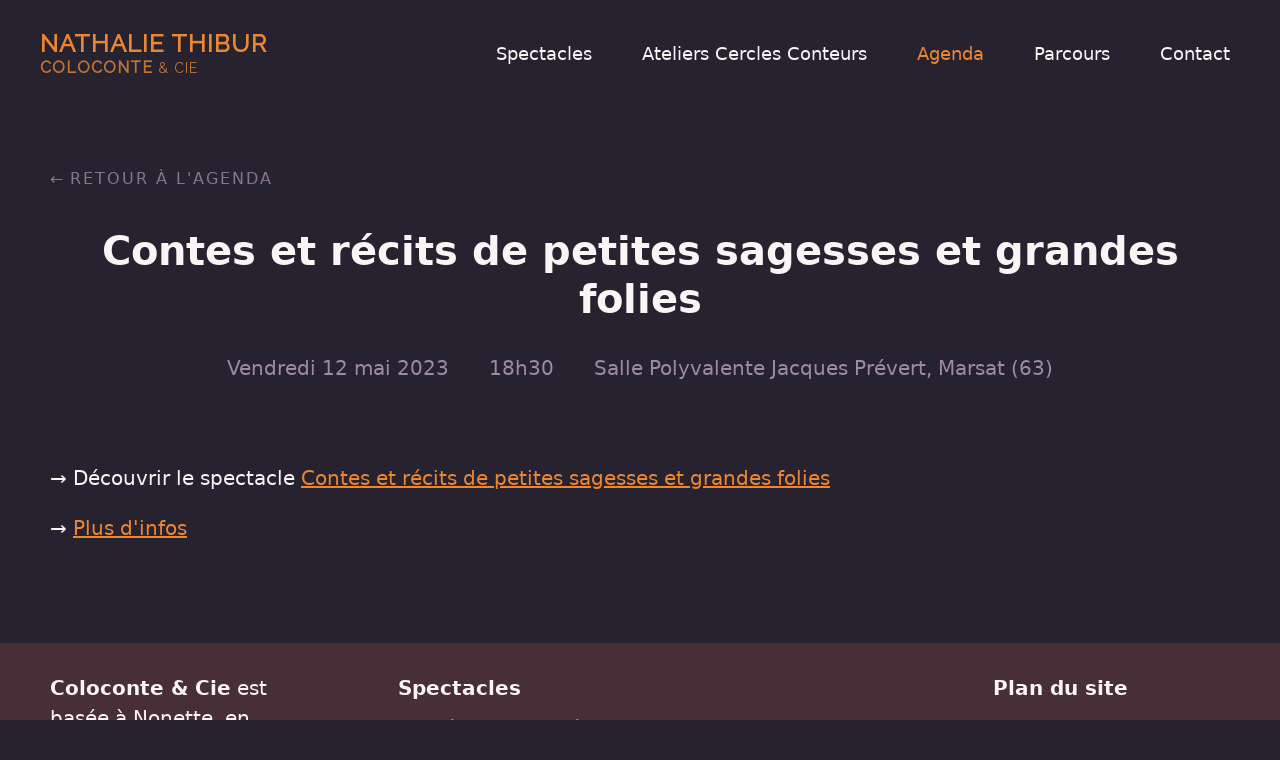

--- FILE ---
content_type: text/html; charset=utf-8
request_url: https://coloconte.fr/agenda/contes-et-recits-de-petites-sagesses-et-grandes-folies-12-mai-2023
body_size: 1304
content:
<!DOCTYPE html><html><head><meta charset="utf-8" /><meta content="width=device-width, initial-scale=1" name="viewport" /><title>Contes et récits de petites sagesses et grandes folies (12 – Coloconte</title>
<meta property="og:type" content="website">
<meta property="og:title" content="Contes et récits de petites sagesses et grandes folies (12 mai 2023)">
<meta property="og:site_name" content="Coloconte"><meta name="csrf-param" content="authenticity_token" />
<meta name="csrf-token" content="MNsYwNPzrpF55OaZHUw+SRgAarTitLxXeDOM2VD5/hZmSeRjISKQTd4nXAHlIt706ZjFWtlm+Dq1Zl4nm33sQQ==" /><link href="https://fonts.googleapis.com/css?family=Raleway" rel="stylesheet" /><link rel="stylesheet" media="all" href="/packs/application-0cfe02b4ba47e342ad405d7af3076ece.css" data-turbolinks-track="reload" /><script src="/packs/application-fd9f31909422dd063587.js" data-turbolinks-track="reload"></script><script async="" data-domain="coloconte.fr" defer="" src="https://plausible.io/js/plausible.js"></script></head><body><div class="page-content"><header class="header"><a class="header-title" href="/">Nathalie Thibur<div class="header-subtitle">Coloconte <em>& Cie</em></div></a><nav class="header-nav"><ul class="header-nav-items"><li class="header-nav-item"><a href="/spectacles">Spectacles</a></li><li class="header-nav-item"><a href="/ateliers-cercles-conteurs">Ateliers Cercles Conteurs</a></li><li class="header-nav-item is-current"><a href="/agenda">Agenda</a></li><li class="header-nav-item"><a href="/nathalie-thibur">Parcours</a></li><li class="header-nav-item"><a href="/contact">Contact</a></li></ul></nav></header><div class="container"><div class="container-content"><div class="performance-heading"><h1 class="performance-heading-title">Contes et récits de petites sagesses et grandes folies</h1><ul class="performance-heading-metadata"><li>Vendredi 12 mai 2023</li><li>18h30</li><li>Salle Polyvalente Jacques Prévert, Marsat (63)</li></ul><script>document.write('<a href="' + (document.referrer || "/agenda") + '" ' + (document.referrer ? ' onclick="javascript:history.back(); return false;"' : '') + ' class="performance-heading-back link-back">Retour à l\'agenda</a>');</script></div><p>→ Découvrir le spectacle <a href="/spectacles/contes-et-recits-de-petites-sagesses-et-grandes-folies">Contes et récits de petites sagesses et grandes folies</a></p><p>→ <a href="https://reseaubibliotheques.rlv.eu/le-service-jeunesse/les-animations/428-contes-pour-adultes">Plus d&#39;infos</a></p></div></div></div><div class="footer"><div class="container"><div class="container-content"><div class="footer-about"><p><strong>Coloconte & Cie</strong> est basée à Nonette, en Auvergne.</p><p><a href="/contact">Contact</a> • <a href="https://www.facebook.com/coloconte/">Facebook</a></p><p>Nathalie Thibur est membre du Collectif Oralité Auvergne, le COA.</p></div><div><div class="footer-headline">Spectacles</div><ul class="footer-sitemap-items"><li class="footer-sitemap-item"><a href="/spectacles/une-epine-nommee-christine">Une épine nommée Christine</a></li><li class="footer-sitemap-item"><a href="/spectacles/entre-ciel-et-charbon-des-vies-a-l-ombre-du-chevalement">Entre ciel et charbon</a></li><li class="footer-sitemap-item"><a href="/spectacles/une-perle-dans-la-chaussure">Une perle dans la chaussure</a></li><li class="footer-sitemap-item"><a href="/spectacles/meme-les-violettes-ont-de-la-memoire">Même les violettes ont de la mémoire…</a></li><li class="footer-sitemap-item"><a href="/spectacles/contes-et-recits-de-petites-sagesses-et-grandes-folies">Contes et récits de petites sagesses et grandes folies</a></li><li class="footer-sitemap-item"><a href="/spectacles">Tous les spectacles</a></li></ul></div><div><div class="footer-headline">Plan du site</div><ul class="footer-sitemap-items"><li class="footer-sitemap-item"><a href="/ateliers-cercles-conteurs">Ateliers</a></li><li class="footer-sitemap-item"><a href="/agenda">Dates</a></li><li class="footer-sitemap-item"><a href="/nathalie-thibur">À propos</a></li><li class="footer-sitemap-item"><a href="/contact">Contact</a></li><li class="footer-sitemap-item"><a href="/liens">Liens</a></li><li class="footer-sitemap-item"><a href="/contact#mentions-legales">Mentions légales</a></li></ul></div><div class="footer-newsletter"></div></div></div></div></body></html>

--- FILE ---
content_type: text/css; charset=utf-8
request_url: https://coloconte.fr/packs/application-0cfe02b4ba47e342ad405d7af3076ece.css
body_size: 4568
content:
/*! normalize.css v8.0.0 | MIT License | github.com/necolas/normalize.css */html{line-height:1.15;-webkit-text-size-adjust:100%}body{margin:0}h1{font-size:2em;margin:.67em 0}hr{-webkit-box-sizing:content-box;box-sizing:content-box;height:0;overflow:visible}pre{font-family:monospace,monospace;font-size:1em}a{background-color:transparent}abbr[title]{border-bottom:none;text-decoration:underline;-webkit-text-decoration:underline dotted;text-decoration:underline dotted}b,strong{font-weight:bolder}code,kbd,samp{font-family:monospace,monospace;font-size:1em}small{font-size:80%}sub,sup{font-size:75%;line-height:0;position:relative;vertical-align:baseline}sub{bottom:-.25em}sup{top:-.5em}img{border-style:none}button,input,optgroup,select,textarea{font-family:inherit;font-size:100%;line-height:1.15;margin:0}button,input{overflow:visible}button,select{text-transform:none}[type=button],[type=reset],[type=submit],button{-webkit-appearance:button}[type=button]::-moz-focus-inner,[type=reset]::-moz-focus-inner,[type=submit]::-moz-focus-inner,button::-moz-focus-inner{border-style:none;padding:0}[type=button]:-moz-focusring,[type=reset]:-moz-focusring,[type=submit]:-moz-focusring,button:-moz-focusring{outline:1px dotted ButtonText}fieldset{padding:.35em .75em .625em}legend{-webkit-box-sizing:border-box;box-sizing:border-box;color:inherit;display:table;max-width:100%;padding:0;white-space:normal}progress{vertical-align:baseline}textarea{overflow:auto}[type=checkbox],[type=radio]{-webkit-box-sizing:border-box;box-sizing:border-box;padding:0}[type=number]::-webkit-inner-spin-button,[type=number]::-webkit-outer-spin-button{height:auto}[type=search]{-webkit-appearance:textfield;outline-offset:-2px}[type=search]::-webkit-search-decoration{-webkit-appearance:none}::-webkit-file-upload-button{-webkit-appearance:button;font:inherit}details{display:block}summary{display:list-item}[hidden],template{display:none}/*! system-font.css v2.0.2 | CC0-1.0 License | github.com/jonathantneal/system-font-css */@font-face{font-family:system-ui,-apple-system,BlinkMacSystemFont,Segoe UI,Roboto,Oxygen,Ubuntu,Cantarell,Droid Sans,Helvetica Neue;font-style:normal;font-weight:300;src:local(".SFNSText-Light"),local(".HelveticaNeueDeskInterface-Light"),local(".LucidaGrandeUI"),local("Segoe UI Light"),local("Ubuntu Light"),local("Roboto-Light"),local("DroidSans"),local("Tahoma")}@font-face{font-family:system-ui,-apple-system,BlinkMacSystemFont,Segoe UI,Roboto,Oxygen,Ubuntu,Cantarell,Droid Sans,Helvetica Neue;font-style:italic;font-weight:300;src:local(".SFNSText-LightItalic"),local(".HelveticaNeueDeskInterface-Italic"),local(".LucidaGrandeUI"),local("Segoe UI Light Italic"),local("Ubuntu Light Italic"),local("Roboto-LightItalic"),local("DroidSans"),local("Tahoma")}@font-face{font-family:system-ui,-apple-system,BlinkMacSystemFont,Segoe UI,Roboto,Oxygen,Ubuntu,Cantarell,Droid Sans,Helvetica Neue;font-style:normal;font-weight:400;src:local(".SFNSText-Regular"),local(".HelveticaNeueDeskInterface-Regular"),local(".LucidaGrandeUI"),local("Segoe UI"),local("Ubuntu"),local("Roboto-Regular"),local("DroidSans"),local("Tahoma")}@font-face{font-family:system-ui,-apple-system,BlinkMacSystemFont,Segoe UI,Roboto,Oxygen,Ubuntu,Cantarell,Droid Sans,Helvetica Neue;font-style:italic;font-weight:400;src:local(".SFNSText-Italic"),local(".HelveticaNeueDeskInterface-Italic"),local(".LucidaGrandeUI"),local("Segoe UI Italic"),local("Ubuntu Italic"),local("Roboto-Italic"),local("DroidSans"),local("Tahoma")}@font-face{font-family:system-ui,-apple-system,BlinkMacSystemFont,Segoe UI,Roboto,Oxygen,Ubuntu,Cantarell,Droid Sans,Helvetica Neue;font-style:normal;font-weight:500;src:local(".SFNSText-Medium"),local(".HelveticaNeueDeskInterface-MediumP4"),local(".LucidaGrandeUI"),local("Segoe UI Semibold"),local("Ubuntu Medium"),local("Roboto-Medium"),local("DroidSans-Bold"),local("Tahoma Bold")}@font-face{font-family:system-ui,-apple-system,BlinkMacSystemFont,Segoe UI,Roboto,Oxygen,Ubuntu,Cantarell,Droid Sans,Helvetica Neue;font-style:italic;font-weight:500;src:local(".SFNSText-MediumItalic"),local(".HelveticaNeueDeskInterface-MediumItalicP4"),local(".LucidaGrandeUI"),local("Segoe UI Semibold Italic"),local("Ubuntu Medium Italic"),local("Roboto-MediumItalic"),local("DroidSans-Bold"),local("Tahoma Bold")}@font-face{font-family:system-ui,-apple-system,BlinkMacSystemFont,Segoe UI,Roboto,Oxygen,Ubuntu,Cantarell,Droid Sans,Helvetica Neue;font-style:normal;font-weight:700;src:local(".SFNSText-Bold"),local(".HelveticaNeueDeskInterface-Bold"),local(".LucidaGrandeUI"),local("Segoe UI Bold"),local("Ubuntu Bold"),local("Roboto-Bold"),local("DroidSans-Bold"),local("Tahoma Bold")}@font-face{font-family:system-ui,-apple-system,BlinkMacSystemFont,Segoe UI,Roboto,Oxygen,Ubuntu,Cantarell,Droid Sans,Helvetica Neue;font-style:italic;font-weight:700;src:local(".SFNSText-BoldItalic"),local(".HelveticaNeueDeskInterface-BoldItalic"),local(".LucidaGrandeUI"),local("Segoe UI Bold Italic"),local("Ubuntu Bold Italic"),local("Roboto-BoldItalic"),local("DroidSans-Bold"),local("Tahoma Bold")}body,html{height:100%}html{-webkit-box-sizing:border-box;box-sizing:border-box;font-size:62.5%}*,:after,:before{-webkit-box-sizing:inherit;box-sizing:inherit}::-moz-selection{background:rgba(236,134,51,.3);color:inherit;text-shadow:inherit}::selection{background:rgba(236,134,51,.3);color:inherit;text-shadow:inherit}img::-moz-selection{background:transparent}img::selection{background:transparent}body{-webkit-tap-highlight-color:rgba(236,134,51,.3)}.turbolinks-progress-bar{background-color:#9c2b27}body{background-color:#262230;color:#f7f6f5;font-family:system-ui,-apple-system,BlinkMacSystemFont,Segoe UI,Roboto,Oxygen,Ubuntu,Cantarell,Droid Sans,Helvetica Neue;line-height:1.5;font-style:normal;font-weight:400;quotes:"\AB   " " \BB";display:-webkit-box;display:-ms-flexbox;display:flex;-webkit-box-orient:vertical;-webkit-box-direction:normal;-ms-flex-direction:column;flex-direction:column}h1,h2,h3,h4,h5,h6{font-weight:200;line-height:1.25}h1{font-weight:700}h2{margin-top:60px;margin-top:6rem}h2:first-child,hr+h2{margin-top:20px;margin-top:2rem}a{color:#ec8633}a:hover{color:#fff}p.is-highlight{color:#9d8878;font-style:italic;font-weight:300}blockquote{margin:60px 0;margin:6rem 0}blockquote>:first-child{margin-top:0}blockquote.is-centered{max-width:600px;max-width:60rem;margin-left:auto;margin-right:auto;text-align:center}blockquote.is-paper{background-color:#f7f6f5;color:#262230;padding:40px;padding:4rem}blockquote.is-paper footer{font-size:.8em}q{font-style:italic}hr{background:transparent;border:0;border-bottom:10px dotted #482e37;border-bottom:1rem dotted #482e37;margin:50px 0 45px;margin:5rem 0 4.5rem}.link-back{color:#9f8aa2!important;font-size:.8em;letter-spacing:2px;letter-spacing:.2rem;opacity:.8;left:0;padding:10px;padding:1rem;position:absolute;text-decoration:none;text-transform:uppercase;top:0;-webkit-transition:opacity .2s ease;transition:opacity .2s ease}.link-back:focus,.link-back:hover{opacity:1}.link-back:before{content:"\2190";display:inline;margin-right:5px;margin-right:.5rem}.is-round{border-radius:50%}@media (max-width:749.9px){body{font-size:1.6rem}h1{font-size:2.4rem}h2{font-size:2.2rem}h1+h2{margin-top:0}p.is-highlight{font-size:2.2rem}.link-back{-webkit-transform:translate(1rem,1rem);transform:translate(1rem,1rem)}}@media (min-width:750px){body{font-size:2rem}h1{font-size:3.2rem}h2{font-size:3rem}h1+h2{margin-top:-2rem}p.is-highlight{font-size:2.4rem}.link-back{-webkit-transform:translate(-1rem,-1rem);transform:translate(-1rem,-1rem)}}.container{margin:0 auto;max-width:2016px;max-width:126rem;overflow:hidden}.header~.container:not(.has-columns){position:relative}.header~.container.followed-by-container{padding-bottom:0!important}.container-column>:first-child,.container-content>:first-child{margin-top:0}.container-column>:last-child,.container-content>:last-child{margin-bottom:0}.container.has-full-width{max-width:none}.container.has-columns .container-column:last-child{background-color:#482e37;color:#f7f6f5;position:relative}.container.has-columns .container-column:last-child:after{background-color:#482e37;content:"";display:block;height:100%;position:absolute;left:100%;top:0;width:3200px;width:200rem}.container.is-cream{background-color:#f7f6f5;color:#262230}.container.is-cream a:focus,.container.is-cream a:hover{color:#482e37}.container.is-purple{background-color:#2b1c21;color:#f7f6f5}.container.has-thin-content .container-content{max-width:1280px;max-width:80rem}.container.has-picture-and-text .container-content>.picture{display:-webkit-box;display:-ms-flexbox;display:flex;-webkit-box-orient:vertical;-webkit-box-direction:normal;-ms-flex-direction:column;flex-direction:column}.container.has-picture-and-text .container-text>:first-child{margin-top:0}@media (max-width:749.9px){.container{padding:2rem}.header~.container:not(.has-columns){padding-top:64px!important;padding-top:4rem!important;padding-bottom:96px!important;padding-bottom:6rem!important}.container.has-columns{padding:0}.container.has-columns .container-column{padding:48px 32px;padding:3rem 2rem}}@media (min-width:750px){.container{padding:3rem 4rem}.header~.container:not(.has-columns){padding-top:96px!important;padding-top:6rem!important;padding-bottom:160px!important;padding-bottom:10rem!important}.container.has-full-width{padding:0}.container.has-full-width .container-content{margin:0 auto;max-width:2016px;max-width:126rem;padding:48px 64px;padding:3rem 4rem}.container.has-columns .container-content{display:grid;grid-template-columns:1fr 2fr;padding:0}.container.has-columns .container-column{padding:80px 64px;padding:5rem 4rem}.container.has-columns .container-column:last-child{margin-left:96px;margin-left:6rem}.container.has-picture-and-text .container-content{display:grid;grid-gap:4rem;grid-template-columns:1fr 3fr}}.filters{list-style:none;margin:0 -8px;margin:0 -.5rem;padding:0}.filters-item{display:inline-block;margin:8px;margin:.5rem}.filters-item a{background-color:#f7f6f5;border-radius:3rem;display:inline-block;padding:16px 32px;padding:1rem 2rem;text-decoration:none}.filters-item a:hover{color:#ec8633}.filters-item.is-active a{background-color:#ec8633;color:#fff}.filters.is-small .filters-item a{padding:8px 16px;padding:.5rem 1rem}.page-content{-webkit-box-flex:1;-ms-flex:1 0 auto;flex:1 0 auto}.footer{background-color:#482e37;-ms-flex-negative:0;flex-shrink:0}.footer a{text-decoration:none}.footer-headline{font-weight:700;margin-bottom:16px;margin-bottom:1rem}.footer-about{max-width:448px;max-width:28rem}.footer-about p:last-child:before{background-color:#9f8aa2;content:"";display:block;height:3.2px;height:.2rem;margin:48px 0;margin:3rem 0;width:48px;width:3rem}.footer-sitemap-items{list-style:none;margin:0;padding:0}.footer-sitemap-item{margin-bottom:8px;margin-bottom:.5rem}@media (max-width:749.9px){.footer .footer-headline:before{background-color:#9f8aa2;content:"";display:block;height:3.2px;height:.2rem;margin:48px 0;margin:3rem 0;width:48px;width:3rem}}@media (min-width:750px){.footer>.container>.container-content{display:-webkit-box;display:-ms-flexbox;display:flex}.footer>.container>.container-content>*+*{margin-left:112px;margin-left:7rem}.footer>.container>.container-content>*>:first-child{margin-top:0}}.header{background-color:#262230;position:-webkit-sticky;position:sticky;top:0;width:100%;z-index:1000}.header a{text-decoration:none}.header-title{background-color:#262230;color:#ec8633;display:inline-block;font-family:Raleway,sans-serif;font-size:38.4px;font-size:2.4rem;font-weight:700;letter-spacing:1.6px;letter-spacing:.1rem;line-height:1.2;text-transform:uppercase;-webkit-transition:background-color .3s ease,color .3s ease;transition:background-color .3s ease,color .3s ease}.header-title:hover{background-color:#482e37;color:#f7f6f5}.header-title em{font-size:22.4px;font-size:1.4rem;font-style:normal;font-weight:400;white-space:nowrap}.header-subtitle{font-size:25.6px;font-size:1.6rem;opacity:.8;white-space:nowrap}.header-nav{-webkit-box-align:center;-ms-flex-align:center;align-items:center;display:-webkit-box;display:-ms-flexbox;display:flex}.header-nav-items{list-style:none;margin:0;padding:0}.header-nav-item{display:inline-block}.header-nav-item a{color:#f7f6f5}.header-nav-item.is-current a,.header-nav-item a:focus,.header-nav-item a:hover{color:#ec8633}@media (max-width:779.9px){.header{padding:1rem}.header-title{padding:16px;padding:1rem}.header-nav-items{font-size:25.6px;font-size:1.6rem}.header-nav-item{margin:8px 16px;margin:.5rem 1rem}}@media (min-width:780px){.header-nav-items{font-size:28.8px;font-size:1.8rem}.header-nav-item+.header-nav-item{margin-left:48px;margin-left:3rem}.header-nav-item a{padding:48px 16px;padding:3rem 1rem}}@media (min-width:780px) and (max-width:1109.9px){.header-title{margin:24px;margin:1.5rem;padding:24px 40px;padding:1.5rem 2.5rem}.header-nav{padding:0 64px 48px 48px;padding:0 4rem 3rem 3rem}}@media (min-width:1110px){.header{-webkit-box-align:stretch;-ms-flex-align:stretch;align-items:stretch;display:-webkit-box;display:-ms-flexbox;display:flex;-webkit-box-pack:justify;-ms-flex-pack:justify;justify-content:space-between}.header-nav,.header-title{padding:48px 64px;padding:3rem 4rem}}.hero{background-color:#000;background-position:top;background-repeat:no-repeat;background-size:cover;overflow:hidden}.hero-title{color:#9c2b27;font-family:Raleway,sans-serif;font-weight:800;margin:0;text-align:left}.hero-caption{color:#9f8aa2;font-size:19.2px;font-size:1.2rem;font-style:italic;margin-top:8px;margin-top:.5rem;position:absolute;right:16px;right:1rem}.hero.is-smaller{min-height:50vh}.hero.has-image-contain{background-size:contain}.hero.is-nearly-centered{background-position-y:20%}@media (max-width:749.9px){.hero{display:-webkit-box;display:-ms-flexbox;display:flex;-webkit-box-align:end;-ms-flex-align:end;align-items:flex-end;min-height:50vh;padding:2rem}.hero-title{color:#fff}}@media (min-width:750px){.hero{min-height:75vh;padding:4rem}.hero-title{-webkit-transform:translateY(4rem);transform:translateY(4rem)}.hero-title div:last-child{-webkit-transform:translate(13rem);transform:translate(13rem)}}.performance-card{position:relative}.performance-card,.performance-card-date{display:-webkit-box;display:-ms-flexbox;display:flex}.performance-card-date{-webkit-box-align:center;-ms-flex-align:center;align-items:center;background-color:#482e37;border-radius:50%;-webkit-box-orient:vertical;-webkit-box-direction:normal;-ms-flex-direction:column;flex-direction:column;-ms-flex-negative:0;flex-shrink:0;-webkit-box-pack:center;-ms-flex-pack:center;justify-content:center;line-height:1;opacity:.8;overflow:hidden;-webkit-transition:opacity .2s ease;transition:opacity .2s ease}.performance-card-date sup{font-size:.65em}.performance-card:focus .performance-card-date,.performance-card:hover .performance-card-date{opacity:1}.performance-card-content>:first-child{margin-top:0}.performance-card-title{font-weight:600}.performance-card-title a{color:#ec8633;text-decoration:none;-webkit-transition:color .2s ease;transition:color .2s ease}.performance-card-title a:after{position:absolute;content:"";top:0;bottom:0;left:0;right:0}.performance-card:focus .performance-card-title a,.performance-card:hover .performance-card-title a{color:#fff}.performance-card-metadata{color:#9f8aa2;font-weight:500;list-style:none;margin:16px 0;margin:1rem 0;padding:0}.performance-card-metadata>li{display:inline-block;margin-right:64px;margin-right:4rem}.performance-card-cta{color:#9f8aa2;font-size:.8em;letter-spacing:3.2px;letter-spacing:.2rem;text-transform:uppercase;-webkit-transition:color .2s ease;transition:color .2s ease}.performance-card-cta:after{content:"\2192";display:inline;margin-left:8px;margin-left:.5rem}.performance-card:focus .performance-card-cta,.performance-card:hover .performance-card-cta{color:#fff}.performance-card.is-over{opacity:.6;-webkit-transition:opacity .2s ease;transition:opacity .2s ease}.performance-card.is-over .performance-card-date{opacity:1}.performance-card.is-over:focus,.performance-card.is-over:hover{opacity:.8}@media (max-width:749.9px){.performance-card{margin:6rem 0}.performance-card-date{height:160px;height:10rem;margin-right:32px;margin-right:2rem;width:160px;width:10rem}.performance-card-date-day{font-size:48px;font-size:3rem;font-weight:700;margin-bottom:8px;margin-bottom:.5rem}.performance-card-date-year{margin-top:8px;margin-top:.5rem;font-size:22.4px;font-size:1.4rem}.performance-card-title{font-size:35.2px;font-size:2.2rem;margin:32px 0 0;margin:2rem 0 0}}@media (min-width:750px){.performance-card{-webkit-box-align:center;-ms-flex-align:center;align-items:center;margin:8rem 0}.performance-card-date{height:240px;height:15rem;margin-right:64px;margin-right:4rem;width:240px;width:15rem}.performance-card-date-day{font-size:80px;font-size:5rem;font-weight:700}.performance-card-date-year{margin-top:8px;margin-top:.5rem;font-size:22.4px;font-size:1.4rem}.performance-card-title{font-size:48px;font-size:3rem;margin:-16px 0 0;margin:-1rem 0 0}}.performance-heading{margin-bottom:128px;margin-bottom:8rem;padding-top:96px;padding-top:6rem;position:relative;text-align:center}.performance-heading-title{font-size:64px;font-size:4rem;font-weight:600;line-height:1.2;margin:0 0 48px;margin:0 0 3rem}.performance-heading-subtitle{font-size:38.4px;font-size:2.4rem;font-style:italic;margin-bottom:48px;margin-bottom:3rem;margin-top:-16px;margin-top:-1rem}.performance-heading-metadata{color:#9f8aa2;list-style:none;margin:16px 0;margin:1rem 0;padding:0}.performance-heading-metadata>li{display:inline-block;margin:0 32px;margin:0 2rem}.picture{margin:0}.picture img{max-width:100%}.picture-caption{color:#9f8aa2;font-size:19.2px;font-size:1.2rem;font-style:italic;text-align:right}@media (max-width:749.9px){.picture{margin:4rem 0}}@media (min-width:750px){.picture.is-centered{margin:6rem -6rem}.picture.is-floating-left{float:left;margin:0 4rem 4rem -24rem;max-width:44rem}.picture.is-floating-right{float:right;margin:0 -24rem 4rem 4rem;max-width:44rem}}.spectacle-card{position:relative}.spectacle-card-thumbnail{background-color:#000;border-radius:50%;-ms-flex-negative:0;flex-shrink:0;opacity:.8;overflow:hidden;-webkit-transition:opacity .2s ease;transition:opacity .2s ease}.spectacle-card-thumbnail img{-o-object-fit:cover;object-fit:cover}.spectacle-card:focus .spectacle-card-thumbnail,.spectacle-card:hover .spectacle-card-thumbnail{opacity:1}.spectacle-card-title{font-weight:600}.spectacle-card-title a{color:#ec8633;text-decoration:none;-webkit-transition:color .2s ease;transition:color .2s ease}.spectacle-card-title a:after{position:absolute;content:"";top:0;bottom:0;left:0;right:0}.spectacle-card:focus .spectacle-card-title a,.spectacle-card:hover .spectacle-card-title a{color:#fff}.spectacle-card-metadata{color:#9f8aa2;font-weight:500;list-style:none;margin:16px 0;margin:1rem 0;padding:0}.spectacle-card-metadata>li{display:inline-block;margin-right:64px;margin-right:4rem}.spectacle-card-intro{max-width:960px;max-width:60rem}.spectacle-card-cta{color:#9f8aa2;font-size:.8em;letter-spacing:3.2px;letter-spacing:.2rem;text-transform:uppercase;-webkit-transition:color .2s ease;transition:color .2s ease}.spectacle-card-cta:after{content:"\2192";display:inline;margin-left:8px;margin-left:.5rem}.spectacle-card:focus .spectacle-card-cta,.spectacle-card:hover .spectacle-card-cta{color:#fff}.spectacle-card.is-over{opacity:.6;-webkit-transition:opacity .2s ease;transition:opacity .2s ease}.spectacle-card.is-over .spectacle-card-thumbnail{opacity:1}.spectacle-card.is-over .spectacle-card-thumbnail,.spectacle-card.is-over .spectacle-card-thumbnail img{height:320px;height:20rem;width:320px;width:20rem}.spectacle-card.is-over .spectacle-card-intro{max-width:1120px;max-width:70rem}.spectacle-card.is-over:focus,.spectacle-card.is-over:hover{opacity:.8}@media (max-width:749.9px){.spectacle-card{margin:6rem 0}.spectacle-card-thumbnail,.spectacle-card-thumbnail img{height:320px;height:20rem;width:320px;width:20rem}.spectacle-card-title{font-size:35.2px;font-size:2.2rem;margin:32px 0 0;margin:2rem 0 0}}@media (min-width:750px){.spectacle-card{-webkit-box-align:center;-ms-flex-align:center;align-items:center;display:-webkit-box;display:-ms-flexbox;display:flex;margin:8rem 0}.spectacle-card-thumbnail{margin-right:64px;margin-right:4rem}.spectacle-card-thumbnail,.spectacle-card-thumbnail img{height:480px;height:30rem;width:480px;width:30rem}.spectacle-card-title{font-size:48px;font-size:3rem;margin:-16px 0 0;margin:-1rem 0 0}}.spectacle-heading{margin-bottom:128px;margin-bottom:8rem;padding-top:96px;padding-top:6rem;position:relative;text-align:center}.spectacle-heading-title{font-size:64px;font-size:4rem;font-weight:600;line-height:1.2;margin:0 0 .67em}.spectacle-heading-metadata{color:#9f8aa2;list-style:none;margin:16px 0;margin:1rem 0;padding:0}.spectacle-heading-metadata>li{display:inline-block;margin:0 32px;margin:0 2rem}.spectacle-page-intro{font-style:italic;line-height:1.8}.spectacle-page-presentation{margin-bottom:128px;margin-bottom:8rem}.spectacle-page-presentation:before{background-color:#9f8aa2;content:"";display:block;height:3.2px;height:.2rem;margin-top:64px;margin-top:4rem;width:48px;width:3rem}.spectacle-page-pictures,.spectacle-page-teaser{margin:64px 0;margin:4rem 0}.spectacle-page-pictures{display:grid;grid-gap:3rem}.spectacle-page-picture img{display:block;max-width:100%}.spectacle-page-testimonials blockquote{margin:48px 0;margin:3rem 0}.spectacle-page-testimonials blockquote p{margin-bottom:16px;margin-bottom:1rem}.spectacle-page-poster img{max-width:100%;width:640px;width:40rem}.spectacle-page-aside ul{list-style:none;padding-left:0}.spectacle-page-aside li:before{content:"\2022";color:#9f8aa2;display:inline-block;margin-right:16px;margin-right:1rem}@media (max-width:749.9px){.spectacle-page-pictures{grid-template-columns:1fr}}@media (min-width:750px){.spectacle-page{display:grid;grid-gap:8rem;grid-template-columns:1fr 40rem}.spectacle-page-intro{font-size:32px;font-size:2rem}.spectacle-page-pictures{grid-template-columns:repeat(2,1fr)}}
/*# sourceMappingURL=application-0cfe02b4ba47e342ad405d7af3076ece.css.map*/

--- FILE ---
content_type: text/javascript; charset=utf-8
request_url: https://coloconte.fr/packs/application-fd9f31909422dd063587.js
body_size: 303
content:
!function(n){var t={};function o(e){if(t[e])return t[e].exports;var u=t[e]={i:e,l:!1,exports:{}};return n[e].call(u.exports,u,u.exports,o),u.l=!0,u.exports}o.m=n,o.c=t,o.d=function(n,t,e){o.o(n,t)||Object.defineProperty(n,t,{configurable:!1,enumerable:!0,get:e})},o.n=function(n){var t=n&&n.__esModule?function(){return n.default}:function(){return n};return o.d(t,"a",t),t},o.o=function(n,t){return Object.prototype.hasOwnProperty.call(n,t)},o.p="/packs/",o(o.s=0)}([function(n,t,o){"use strict";Object.defineProperty(t,"__esModule",{value:!0});var e;o(1),o(2),o(3);e=function(){for(var n=document.links,t=0,o=n.length;t<o;t++)n[t].hostname!==window.location.hostname&&(n[t].target="_blank",n[t].rel="noopener")},"loading"!=document.readyState?e():document.addEventListener("DOMContentLoaded",e);o(4),o(5),o(6),o(7),o(8),o(9),o(10),o(11),o(12),o(13),o(14)},function(n,t){},function(n,t){},function(n,t){},function(n,t){},function(n,t){},function(n,t){},function(n,t){},function(n,t){},function(n,t){},function(n,t){},function(n,t){},function(n,t){},function(n,t){},function(n,t){}]);
//# sourceMappingURL=application-fd9f31909422dd063587.js.map